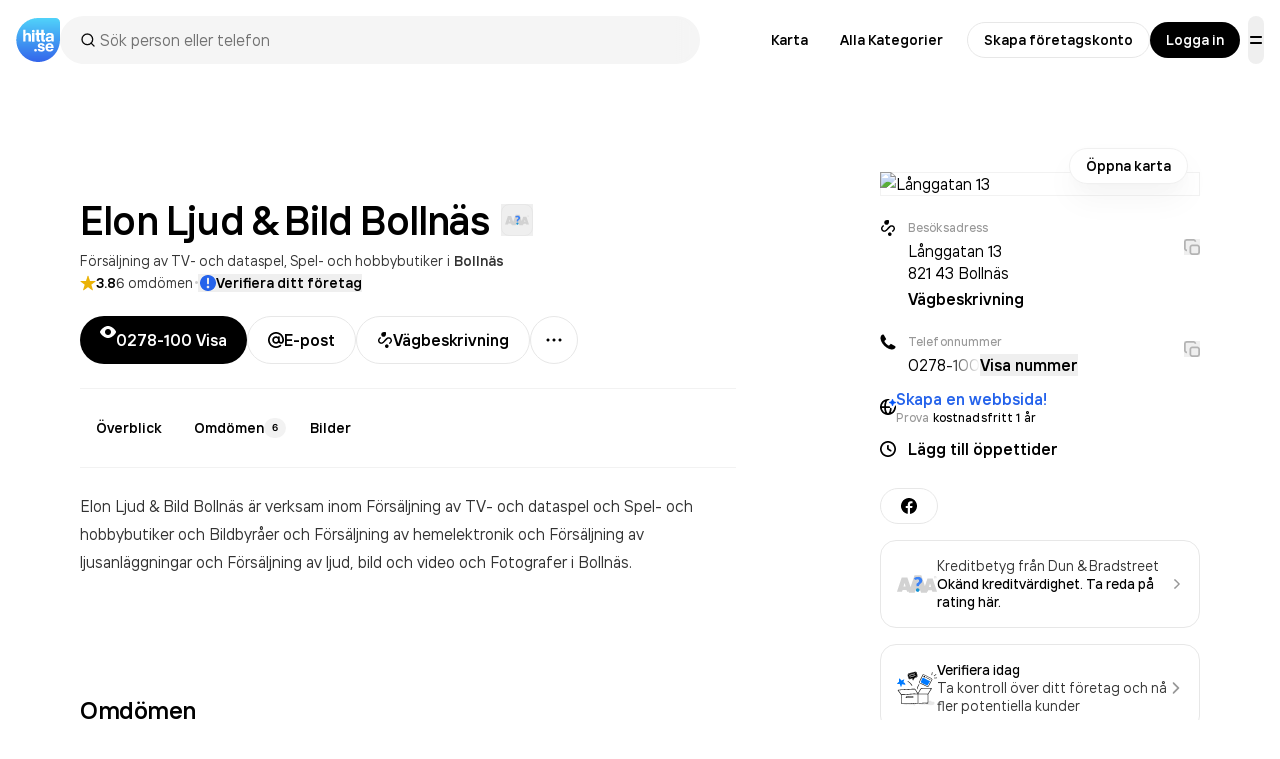

--- FILE ---
content_type: text/html; charset=utf-8
request_url: https://www.google.com/recaptcha/api2/anchor?ar=1&k=6Lfm3bYUAAAAAPoVuCyjoxlL0Vx36y0tEFNOxLJV&co=aHR0cHM6Ly93d3cuaGl0dGEuc2U6NDQz&hl=en&v=N67nZn4AqZkNcbeMu4prBgzg&size=invisible&anchor-ms=20000&execute-ms=30000&cb=2b2cdqydfspw
body_size: 48528
content:
<!DOCTYPE HTML><html dir="ltr" lang="en"><head><meta http-equiv="Content-Type" content="text/html; charset=UTF-8">
<meta http-equiv="X-UA-Compatible" content="IE=edge">
<title>reCAPTCHA</title>
<style type="text/css">
/* cyrillic-ext */
@font-face {
  font-family: 'Roboto';
  font-style: normal;
  font-weight: 400;
  font-stretch: 100%;
  src: url(//fonts.gstatic.com/s/roboto/v48/KFO7CnqEu92Fr1ME7kSn66aGLdTylUAMa3GUBHMdazTgWw.woff2) format('woff2');
  unicode-range: U+0460-052F, U+1C80-1C8A, U+20B4, U+2DE0-2DFF, U+A640-A69F, U+FE2E-FE2F;
}
/* cyrillic */
@font-face {
  font-family: 'Roboto';
  font-style: normal;
  font-weight: 400;
  font-stretch: 100%;
  src: url(//fonts.gstatic.com/s/roboto/v48/KFO7CnqEu92Fr1ME7kSn66aGLdTylUAMa3iUBHMdazTgWw.woff2) format('woff2');
  unicode-range: U+0301, U+0400-045F, U+0490-0491, U+04B0-04B1, U+2116;
}
/* greek-ext */
@font-face {
  font-family: 'Roboto';
  font-style: normal;
  font-weight: 400;
  font-stretch: 100%;
  src: url(//fonts.gstatic.com/s/roboto/v48/KFO7CnqEu92Fr1ME7kSn66aGLdTylUAMa3CUBHMdazTgWw.woff2) format('woff2');
  unicode-range: U+1F00-1FFF;
}
/* greek */
@font-face {
  font-family: 'Roboto';
  font-style: normal;
  font-weight: 400;
  font-stretch: 100%;
  src: url(//fonts.gstatic.com/s/roboto/v48/KFO7CnqEu92Fr1ME7kSn66aGLdTylUAMa3-UBHMdazTgWw.woff2) format('woff2');
  unicode-range: U+0370-0377, U+037A-037F, U+0384-038A, U+038C, U+038E-03A1, U+03A3-03FF;
}
/* math */
@font-face {
  font-family: 'Roboto';
  font-style: normal;
  font-weight: 400;
  font-stretch: 100%;
  src: url(//fonts.gstatic.com/s/roboto/v48/KFO7CnqEu92Fr1ME7kSn66aGLdTylUAMawCUBHMdazTgWw.woff2) format('woff2');
  unicode-range: U+0302-0303, U+0305, U+0307-0308, U+0310, U+0312, U+0315, U+031A, U+0326-0327, U+032C, U+032F-0330, U+0332-0333, U+0338, U+033A, U+0346, U+034D, U+0391-03A1, U+03A3-03A9, U+03B1-03C9, U+03D1, U+03D5-03D6, U+03F0-03F1, U+03F4-03F5, U+2016-2017, U+2034-2038, U+203C, U+2040, U+2043, U+2047, U+2050, U+2057, U+205F, U+2070-2071, U+2074-208E, U+2090-209C, U+20D0-20DC, U+20E1, U+20E5-20EF, U+2100-2112, U+2114-2115, U+2117-2121, U+2123-214F, U+2190, U+2192, U+2194-21AE, U+21B0-21E5, U+21F1-21F2, U+21F4-2211, U+2213-2214, U+2216-22FF, U+2308-230B, U+2310, U+2319, U+231C-2321, U+2336-237A, U+237C, U+2395, U+239B-23B7, U+23D0, U+23DC-23E1, U+2474-2475, U+25AF, U+25B3, U+25B7, U+25BD, U+25C1, U+25CA, U+25CC, U+25FB, U+266D-266F, U+27C0-27FF, U+2900-2AFF, U+2B0E-2B11, U+2B30-2B4C, U+2BFE, U+3030, U+FF5B, U+FF5D, U+1D400-1D7FF, U+1EE00-1EEFF;
}
/* symbols */
@font-face {
  font-family: 'Roboto';
  font-style: normal;
  font-weight: 400;
  font-stretch: 100%;
  src: url(//fonts.gstatic.com/s/roboto/v48/KFO7CnqEu92Fr1ME7kSn66aGLdTylUAMaxKUBHMdazTgWw.woff2) format('woff2');
  unicode-range: U+0001-000C, U+000E-001F, U+007F-009F, U+20DD-20E0, U+20E2-20E4, U+2150-218F, U+2190, U+2192, U+2194-2199, U+21AF, U+21E6-21F0, U+21F3, U+2218-2219, U+2299, U+22C4-22C6, U+2300-243F, U+2440-244A, U+2460-24FF, U+25A0-27BF, U+2800-28FF, U+2921-2922, U+2981, U+29BF, U+29EB, U+2B00-2BFF, U+4DC0-4DFF, U+FFF9-FFFB, U+10140-1018E, U+10190-1019C, U+101A0, U+101D0-101FD, U+102E0-102FB, U+10E60-10E7E, U+1D2C0-1D2D3, U+1D2E0-1D37F, U+1F000-1F0FF, U+1F100-1F1AD, U+1F1E6-1F1FF, U+1F30D-1F30F, U+1F315, U+1F31C, U+1F31E, U+1F320-1F32C, U+1F336, U+1F378, U+1F37D, U+1F382, U+1F393-1F39F, U+1F3A7-1F3A8, U+1F3AC-1F3AF, U+1F3C2, U+1F3C4-1F3C6, U+1F3CA-1F3CE, U+1F3D4-1F3E0, U+1F3ED, U+1F3F1-1F3F3, U+1F3F5-1F3F7, U+1F408, U+1F415, U+1F41F, U+1F426, U+1F43F, U+1F441-1F442, U+1F444, U+1F446-1F449, U+1F44C-1F44E, U+1F453, U+1F46A, U+1F47D, U+1F4A3, U+1F4B0, U+1F4B3, U+1F4B9, U+1F4BB, U+1F4BF, U+1F4C8-1F4CB, U+1F4D6, U+1F4DA, U+1F4DF, U+1F4E3-1F4E6, U+1F4EA-1F4ED, U+1F4F7, U+1F4F9-1F4FB, U+1F4FD-1F4FE, U+1F503, U+1F507-1F50B, U+1F50D, U+1F512-1F513, U+1F53E-1F54A, U+1F54F-1F5FA, U+1F610, U+1F650-1F67F, U+1F687, U+1F68D, U+1F691, U+1F694, U+1F698, U+1F6AD, U+1F6B2, U+1F6B9-1F6BA, U+1F6BC, U+1F6C6-1F6CF, U+1F6D3-1F6D7, U+1F6E0-1F6EA, U+1F6F0-1F6F3, U+1F6F7-1F6FC, U+1F700-1F7FF, U+1F800-1F80B, U+1F810-1F847, U+1F850-1F859, U+1F860-1F887, U+1F890-1F8AD, U+1F8B0-1F8BB, U+1F8C0-1F8C1, U+1F900-1F90B, U+1F93B, U+1F946, U+1F984, U+1F996, U+1F9E9, U+1FA00-1FA6F, U+1FA70-1FA7C, U+1FA80-1FA89, U+1FA8F-1FAC6, U+1FACE-1FADC, U+1FADF-1FAE9, U+1FAF0-1FAF8, U+1FB00-1FBFF;
}
/* vietnamese */
@font-face {
  font-family: 'Roboto';
  font-style: normal;
  font-weight: 400;
  font-stretch: 100%;
  src: url(//fonts.gstatic.com/s/roboto/v48/KFO7CnqEu92Fr1ME7kSn66aGLdTylUAMa3OUBHMdazTgWw.woff2) format('woff2');
  unicode-range: U+0102-0103, U+0110-0111, U+0128-0129, U+0168-0169, U+01A0-01A1, U+01AF-01B0, U+0300-0301, U+0303-0304, U+0308-0309, U+0323, U+0329, U+1EA0-1EF9, U+20AB;
}
/* latin-ext */
@font-face {
  font-family: 'Roboto';
  font-style: normal;
  font-weight: 400;
  font-stretch: 100%;
  src: url(//fonts.gstatic.com/s/roboto/v48/KFO7CnqEu92Fr1ME7kSn66aGLdTylUAMa3KUBHMdazTgWw.woff2) format('woff2');
  unicode-range: U+0100-02BA, U+02BD-02C5, U+02C7-02CC, U+02CE-02D7, U+02DD-02FF, U+0304, U+0308, U+0329, U+1D00-1DBF, U+1E00-1E9F, U+1EF2-1EFF, U+2020, U+20A0-20AB, U+20AD-20C0, U+2113, U+2C60-2C7F, U+A720-A7FF;
}
/* latin */
@font-face {
  font-family: 'Roboto';
  font-style: normal;
  font-weight: 400;
  font-stretch: 100%;
  src: url(//fonts.gstatic.com/s/roboto/v48/KFO7CnqEu92Fr1ME7kSn66aGLdTylUAMa3yUBHMdazQ.woff2) format('woff2');
  unicode-range: U+0000-00FF, U+0131, U+0152-0153, U+02BB-02BC, U+02C6, U+02DA, U+02DC, U+0304, U+0308, U+0329, U+2000-206F, U+20AC, U+2122, U+2191, U+2193, U+2212, U+2215, U+FEFF, U+FFFD;
}
/* cyrillic-ext */
@font-face {
  font-family: 'Roboto';
  font-style: normal;
  font-weight: 500;
  font-stretch: 100%;
  src: url(//fonts.gstatic.com/s/roboto/v48/KFO7CnqEu92Fr1ME7kSn66aGLdTylUAMa3GUBHMdazTgWw.woff2) format('woff2');
  unicode-range: U+0460-052F, U+1C80-1C8A, U+20B4, U+2DE0-2DFF, U+A640-A69F, U+FE2E-FE2F;
}
/* cyrillic */
@font-face {
  font-family: 'Roboto';
  font-style: normal;
  font-weight: 500;
  font-stretch: 100%;
  src: url(//fonts.gstatic.com/s/roboto/v48/KFO7CnqEu92Fr1ME7kSn66aGLdTylUAMa3iUBHMdazTgWw.woff2) format('woff2');
  unicode-range: U+0301, U+0400-045F, U+0490-0491, U+04B0-04B1, U+2116;
}
/* greek-ext */
@font-face {
  font-family: 'Roboto';
  font-style: normal;
  font-weight: 500;
  font-stretch: 100%;
  src: url(//fonts.gstatic.com/s/roboto/v48/KFO7CnqEu92Fr1ME7kSn66aGLdTylUAMa3CUBHMdazTgWw.woff2) format('woff2');
  unicode-range: U+1F00-1FFF;
}
/* greek */
@font-face {
  font-family: 'Roboto';
  font-style: normal;
  font-weight: 500;
  font-stretch: 100%;
  src: url(//fonts.gstatic.com/s/roboto/v48/KFO7CnqEu92Fr1ME7kSn66aGLdTylUAMa3-UBHMdazTgWw.woff2) format('woff2');
  unicode-range: U+0370-0377, U+037A-037F, U+0384-038A, U+038C, U+038E-03A1, U+03A3-03FF;
}
/* math */
@font-face {
  font-family: 'Roboto';
  font-style: normal;
  font-weight: 500;
  font-stretch: 100%;
  src: url(//fonts.gstatic.com/s/roboto/v48/KFO7CnqEu92Fr1ME7kSn66aGLdTylUAMawCUBHMdazTgWw.woff2) format('woff2');
  unicode-range: U+0302-0303, U+0305, U+0307-0308, U+0310, U+0312, U+0315, U+031A, U+0326-0327, U+032C, U+032F-0330, U+0332-0333, U+0338, U+033A, U+0346, U+034D, U+0391-03A1, U+03A3-03A9, U+03B1-03C9, U+03D1, U+03D5-03D6, U+03F0-03F1, U+03F4-03F5, U+2016-2017, U+2034-2038, U+203C, U+2040, U+2043, U+2047, U+2050, U+2057, U+205F, U+2070-2071, U+2074-208E, U+2090-209C, U+20D0-20DC, U+20E1, U+20E5-20EF, U+2100-2112, U+2114-2115, U+2117-2121, U+2123-214F, U+2190, U+2192, U+2194-21AE, U+21B0-21E5, U+21F1-21F2, U+21F4-2211, U+2213-2214, U+2216-22FF, U+2308-230B, U+2310, U+2319, U+231C-2321, U+2336-237A, U+237C, U+2395, U+239B-23B7, U+23D0, U+23DC-23E1, U+2474-2475, U+25AF, U+25B3, U+25B7, U+25BD, U+25C1, U+25CA, U+25CC, U+25FB, U+266D-266F, U+27C0-27FF, U+2900-2AFF, U+2B0E-2B11, U+2B30-2B4C, U+2BFE, U+3030, U+FF5B, U+FF5D, U+1D400-1D7FF, U+1EE00-1EEFF;
}
/* symbols */
@font-face {
  font-family: 'Roboto';
  font-style: normal;
  font-weight: 500;
  font-stretch: 100%;
  src: url(//fonts.gstatic.com/s/roboto/v48/KFO7CnqEu92Fr1ME7kSn66aGLdTylUAMaxKUBHMdazTgWw.woff2) format('woff2');
  unicode-range: U+0001-000C, U+000E-001F, U+007F-009F, U+20DD-20E0, U+20E2-20E4, U+2150-218F, U+2190, U+2192, U+2194-2199, U+21AF, U+21E6-21F0, U+21F3, U+2218-2219, U+2299, U+22C4-22C6, U+2300-243F, U+2440-244A, U+2460-24FF, U+25A0-27BF, U+2800-28FF, U+2921-2922, U+2981, U+29BF, U+29EB, U+2B00-2BFF, U+4DC0-4DFF, U+FFF9-FFFB, U+10140-1018E, U+10190-1019C, U+101A0, U+101D0-101FD, U+102E0-102FB, U+10E60-10E7E, U+1D2C0-1D2D3, U+1D2E0-1D37F, U+1F000-1F0FF, U+1F100-1F1AD, U+1F1E6-1F1FF, U+1F30D-1F30F, U+1F315, U+1F31C, U+1F31E, U+1F320-1F32C, U+1F336, U+1F378, U+1F37D, U+1F382, U+1F393-1F39F, U+1F3A7-1F3A8, U+1F3AC-1F3AF, U+1F3C2, U+1F3C4-1F3C6, U+1F3CA-1F3CE, U+1F3D4-1F3E0, U+1F3ED, U+1F3F1-1F3F3, U+1F3F5-1F3F7, U+1F408, U+1F415, U+1F41F, U+1F426, U+1F43F, U+1F441-1F442, U+1F444, U+1F446-1F449, U+1F44C-1F44E, U+1F453, U+1F46A, U+1F47D, U+1F4A3, U+1F4B0, U+1F4B3, U+1F4B9, U+1F4BB, U+1F4BF, U+1F4C8-1F4CB, U+1F4D6, U+1F4DA, U+1F4DF, U+1F4E3-1F4E6, U+1F4EA-1F4ED, U+1F4F7, U+1F4F9-1F4FB, U+1F4FD-1F4FE, U+1F503, U+1F507-1F50B, U+1F50D, U+1F512-1F513, U+1F53E-1F54A, U+1F54F-1F5FA, U+1F610, U+1F650-1F67F, U+1F687, U+1F68D, U+1F691, U+1F694, U+1F698, U+1F6AD, U+1F6B2, U+1F6B9-1F6BA, U+1F6BC, U+1F6C6-1F6CF, U+1F6D3-1F6D7, U+1F6E0-1F6EA, U+1F6F0-1F6F3, U+1F6F7-1F6FC, U+1F700-1F7FF, U+1F800-1F80B, U+1F810-1F847, U+1F850-1F859, U+1F860-1F887, U+1F890-1F8AD, U+1F8B0-1F8BB, U+1F8C0-1F8C1, U+1F900-1F90B, U+1F93B, U+1F946, U+1F984, U+1F996, U+1F9E9, U+1FA00-1FA6F, U+1FA70-1FA7C, U+1FA80-1FA89, U+1FA8F-1FAC6, U+1FACE-1FADC, U+1FADF-1FAE9, U+1FAF0-1FAF8, U+1FB00-1FBFF;
}
/* vietnamese */
@font-face {
  font-family: 'Roboto';
  font-style: normal;
  font-weight: 500;
  font-stretch: 100%;
  src: url(//fonts.gstatic.com/s/roboto/v48/KFO7CnqEu92Fr1ME7kSn66aGLdTylUAMa3OUBHMdazTgWw.woff2) format('woff2');
  unicode-range: U+0102-0103, U+0110-0111, U+0128-0129, U+0168-0169, U+01A0-01A1, U+01AF-01B0, U+0300-0301, U+0303-0304, U+0308-0309, U+0323, U+0329, U+1EA0-1EF9, U+20AB;
}
/* latin-ext */
@font-face {
  font-family: 'Roboto';
  font-style: normal;
  font-weight: 500;
  font-stretch: 100%;
  src: url(//fonts.gstatic.com/s/roboto/v48/KFO7CnqEu92Fr1ME7kSn66aGLdTylUAMa3KUBHMdazTgWw.woff2) format('woff2');
  unicode-range: U+0100-02BA, U+02BD-02C5, U+02C7-02CC, U+02CE-02D7, U+02DD-02FF, U+0304, U+0308, U+0329, U+1D00-1DBF, U+1E00-1E9F, U+1EF2-1EFF, U+2020, U+20A0-20AB, U+20AD-20C0, U+2113, U+2C60-2C7F, U+A720-A7FF;
}
/* latin */
@font-face {
  font-family: 'Roboto';
  font-style: normal;
  font-weight: 500;
  font-stretch: 100%;
  src: url(//fonts.gstatic.com/s/roboto/v48/KFO7CnqEu92Fr1ME7kSn66aGLdTylUAMa3yUBHMdazQ.woff2) format('woff2');
  unicode-range: U+0000-00FF, U+0131, U+0152-0153, U+02BB-02BC, U+02C6, U+02DA, U+02DC, U+0304, U+0308, U+0329, U+2000-206F, U+20AC, U+2122, U+2191, U+2193, U+2212, U+2215, U+FEFF, U+FFFD;
}
/* cyrillic-ext */
@font-face {
  font-family: 'Roboto';
  font-style: normal;
  font-weight: 900;
  font-stretch: 100%;
  src: url(//fonts.gstatic.com/s/roboto/v48/KFO7CnqEu92Fr1ME7kSn66aGLdTylUAMa3GUBHMdazTgWw.woff2) format('woff2');
  unicode-range: U+0460-052F, U+1C80-1C8A, U+20B4, U+2DE0-2DFF, U+A640-A69F, U+FE2E-FE2F;
}
/* cyrillic */
@font-face {
  font-family: 'Roboto';
  font-style: normal;
  font-weight: 900;
  font-stretch: 100%;
  src: url(//fonts.gstatic.com/s/roboto/v48/KFO7CnqEu92Fr1ME7kSn66aGLdTylUAMa3iUBHMdazTgWw.woff2) format('woff2');
  unicode-range: U+0301, U+0400-045F, U+0490-0491, U+04B0-04B1, U+2116;
}
/* greek-ext */
@font-face {
  font-family: 'Roboto';
  font-style: normal;
  font-weight: 900;
  font-stretch: 100%;
  src: url(//fonts.gstatic.com/s/roboto/v48/KFO7CnqEu92Fr1ME7kSn66aGLdTylUAMa3CUBHMdazTgWw.woff2) format('woff2');
  unicode-range: U+1F00-1FFF;
}
/* greek */
@font-face {
  font-family: 'Roboto';
  font-style: normal;
  font-weight: 900;
  font-stretch: 100%;
  src: url(//fonts.gstatic.com/s/roboto/v48/KFO7CnqEu92Fr1ME7kSn66aGLdTylUAMa3-UBHMdazTgWw.woff2) format('woff2');
  unicode-range: U+0370-0377, U+037A-037F, U+0384-038A, U+038C, U+038E-03A1, U+03A3-03FF;
}
/* math */
@font-face {
  font-family: 'Roboto';
  font-style: normal;
  font-weight: 900;
  font-stretch: 100%;
  src: url(//fonts.gstatic.com/s/roboto/v48/KFO7CnqEu92Fr1ME7kSn66aGLdTylUAMawCUBHMdazTgWw.woff2) format('woff2');
  unicode-range: U+0302-0303, U+0305, U+0307-0308, U+0310, U+0312, U+0315, U+031A, U+0326-0327, U+032C, U+032F-0330, U+0332-0333, U+0338, U+033A, U+0346, U+034D, U+0391-03A1, U+03A3-03A9, U+03B1-03C9, U+03D1, U+03D5-03D6, U+03F0-03F1, U+03F4-03F5, U+2016-2017, U+2034-2038, U+203C, U+2040, U+2043, U+2047, U+2050, U+2057, U+205F, U+2070-2071, U+2074-208E, U+2090-209C, U+20D0-20DC, U+20E1, U+20E5-20EF, U+2100-2112, U+2114-2115, U+2117-2121, U+2123-214F, U+2190, U+2192, U+2194-21AE, U+21B0-21E5, U+21F1-21F2, U+21F4-2211, U+2213-2214, U+2216-22FF, U+2308-230B, U+2310, U+2319, U+231C-2321, U+2336-237A, U+237C, U+2395, U+239B-23B7, U+23D0, U+23DC-23E1, U+2474-2475, U+25AF, U+25B3, U+25B7, U+25BD, U+25C1, U+25CA, U+25CC, U+25FB, U+266D-266F, U+27C0-27FF, U+2900-2AFF, U+2B0E-2B11, U+2B30-2B4C, U+2BFE, U+3030, U+FF5B, U+FF5D, U+1D400-1D7FF, U+1EE00-1EEFF;
}
/* symbols */
@font-face {
  font-family: 'Roboto';
  font-style: normal;
  font-weight: 900;
  font-stretch: 100%;
  src: url(//fonts.gstatic.com/s/roboto/v48/KFO7CnqEu92Fr1ME7kSn66aGLdTylUAMaxKUBHMdazTgWw.woff2) format('woff2');
  unicode-range: U+0001-000C, U+000E-001F, U+007F-009F, U+20DD-20E0, U+20E2-20E4, U+2150-218F, U+2190, U+2192, U+2194-2199, U+21AF, U+21E6-21F0, U+21F3, U+2218-2219, U+2299, U+22C4-22C6, U+2300-243F, U+2440-244A, U+2460-24FF, U+25A0-27BF, U+2800-28FF, U+2921-2922, U+2981, U+29BF, U+29EB, U+2B00-2BFF, U+4DC0-4DFF, U+FFF9-FFFB, U+10140-1018E, U+10190-1019C, U+101A0, U+101D0-101FD, U+102E0-102FB, U+10E60-10E7E, U+1D2C0-1D2D3, U+1D2E0-1D37F, U+1F000-1F0FF, U+1F100-1F1AD, U+1F1E6-1F1FF, U+1F30D-1F30F, U+1F315, U+1F31C, U+1F31E, U+1F320-1F32C, U+1F336, U+1F378, U+1F37D, U+1F382, U+1F393-1F39F, U+1F3A7-1F3A8, U+1F3AC-1F3AF, U+1F3C2, U+1F3C4-1F3C6, U+1F3CA-1F3CE, U+1F3D4-1F3E0, U+1F3ED, U+1F3F1-1F3F3, U+1F3F5-1F3F7, U+1F408, U+1F415, U+1F41F, U+1F426, U+1F43F, U+1F441-1F442, U+1F444, U+1F446-1F449, U+1F44C-1F44E, U+1F453, U+1F46A, U+1F47D, U+1F4A3, U+1F4B0, U+1F4B3, U+1F4B9, U+1F4BB, U+1F4BF, U+1F4C8-1F4CB, U+1F4D6, U+1F4DA, U+1F4DF, U+1F4E3-1F4E6, U+1F4EA-1F4ED, U+1F4F7, U+1F4F9-1F4FB, U+1F4FD-1F4FE, U+1F503, U+1F507-1F50B, U+1F50D, U+1F512-1F513, U+1F53E-1F54A, U+1F54F-1F5FA, U+1F610, U+1F650-1F67F, U+1F687, U+1F68D, U+1F691, U+1F694, U+1F698, U+1F6AD, U+1F6B2, U+1F6B9-1F6BA, U+1F6BC, U+1F6C6-1F6CF, U+1F6D3-1F6D7, U+1F6E0-1F6EA, U+1F6F0-1F6F3, U+1F6F7-1F6FC, U+1F700-1F7FF, U+1F800-1F80B, U+1F810-1F847, U+1F850-1F859, U+1F860-1F887, U+1F890-1F8AD, U+1F8B0-1F8BB, U+1F8C0-1F8C1, U+1F900-1F90B, U+1F93B, U+1F946, U+1F984, U+1F996, U+1F9E9, U+1FA00-1FA6F, U+1FA70-1FA7C, U+1FA80-1FA89, U+1FA8F-1FAC6, U+1FACE-1FADC, U+1FADF-1FAE9, U+1FAF0-1FAF8, U+1FB00-1FBFF;
}
/* vietnamese */
@font-face {
  font-family: 'Roboto';
  font-style: normal;
  font-weight: 900;
  font-stretch: 100%;
  src: url(//fonts.gstatic.com/s/roboto/v48/KFO7CnqEu92Fr1ME7kSn66aGLdTylUAMa3OUBHMdazTgWw.woff2) format('woff2');
  unicode-range: U+0102-0103, U+0110-0111, U+0128-0129, U+0168-0169, U+01A0-01A1, U+01AF-01B0, U+0300-0301, U+0303-0304, U+0308-0309, U+0323, U+0329, U+1EA0-1EF9, U+20AB;
}
/* latin-ext */
@font-face {
  font-family: 'Roboto';
  font-style: normal;
  font-weight: 900;
  font-stretch: 100%;
  src: url(//fonts.gstatic.com/s/roboto/v48/KFO7CnqEu92Fr1ME7kSn66aGLdTylUAMa3KUBHMdazTgWw.woff2) format('woff2');
  unicode-range: U+0100-02BA, U+02BD-02C5, U+02C7-02CC, U+02CE-02D7, U+02DD-02FF, U+0304, U+0308, U+0329, U+1D00-1DBF, U+1E00-1E9F, U+1EF2-1EFF, U+2020, U+20A0-20AB, U+20AD-20C0, U+2113, U+2C60-2C7F, U+A720-A7FF;
}
/* latin */
@font-face {
  font-family: 'Roboto';
  font-style: normal;
  font-weight: 900;
  font-stretch: 100%;
  src: url(//fonts.gstatic.com/s/roboto/v48/KFO7CnqEu92Fr1ME7kSn66aGLdTylUAMa3yUBHMdazQ.woff2) format('woff2');
  unicode-range: U+0000-00FF, U+0131, U+0152-0153, U+02BB-02BC, U+02C6, U+02DA, U+02DC, U+0304, U+0308, U+0329, U+2000-206F, U+20AC, U+2122, U+2191, U+2193, U+2212, U+2215, U+FEFF, U+FFFD;
}

</style>
<link rel="stylesheet" type="text/css" href="https://www.gstatic.com/recaptcha/releases/N67nZn4AqZkNcbeMu4prBgzg/styles__ltr.css">
<script nonce="LzYAuKTMiaKA8e4VEJMV9A" type="text/javascript">window['__recaptcha_api'] = 'https://www.google.com/recaptcha/api2/';</script>
<script type="text/javascript" src="https://www.gstatic.com/recaptcha/releases/N67nZn4AqZkNcbeMu4prBgzg/recaptcha__en.js" nonce="LzYAuKTMiaKA8e4VEJMV9A">
      
    </script></head>
<body><div id="rc-anchor-alert" class="rc-anchor-alert"></div>
<input type="hidden" id="recaptcha-token" value="[base64]">
<script type="text/javascript" nonce="LzYAuKTMiaKA8e4VEJMV9A">
      recaptcha.anchor.Main.init("[\x22ainput\x22,[\x22bgdata\x22,\x22\x22,\[base64]/[base64]/[base64]/[base64]/[base64]/UltsKytdPUU6KEU8MjA0OD9SW2wrK109RT4+NnwxOTI6KChFJjY0NTEyKT09NTUyOTYmJk0rMTxjLmxlbmd0aCYmKGMuY2hhckNvZGVBdChNKzEpJjY0NTEyKT09NTYzMjA/[base64]/[base64]/[base64]/[base64]/[base64]/[base64]/[base64]\x22,\[base64]\\u003d\x22,\x22w6nChsKAI07DpRJrXiXCpADDusKpwrXCuj/[base64]/[base64]/[base64]/DkmXChsK2WBjDtUXDuQsxUS/[base64]/w5fCvMOUKsOXUnUawqjDkMKNw4PDlsOIwq80w6zDscO9OcK0w5zCqMO+ZjIOw5rChGDCoiPCrXzCgQ3CunnCuWwLYWMEwoB2wozDsUJdwrfCucO4wqbDq8Okwrc/woo6FMOtwpxDJ3k/[base64]/CncOEUcKLJy/Chjd9wprCtcOvwoHDuMKCI2/CpFc/wrvCqMKZwr91LjTCqAQSw4BTwpfDiw5LEMODWjjDlcKMwohWZAR7asKUwpYUw5LCi8OOwr44wp3DpDU1w6RfF8OfW8OUwrsSw7TDu8Kgwq7CinRgLxDConJpL8OWw5fDrjg7OcOdSsOuwoHCrjh6F0HClcKeWgjDnDY/LsKfw4PDjcKCMG3Dv0jDgsK5c8OcXkXDtMKabMO0w4fDnQttwp3CosOFfcKJYMOPwqjCuStLGiTDkx7CohB7w7ofw67CusK3W8KuZcKbwrJVJGl+wpnCpMKiw5rCucOrwrciAxpeXcOEKsOtwo51cBQgwo56w7PDrMOlw7Iww5rDilhuwp7CgXgbw6/[base64]/CqsKKw4UrYxFlwoXDvz3CsMKwaEtELGnCghjDpiwFTXBYw7PDnWt2Q8KgbcKZHzbCocO4w5/[base64]/DgXLDnQvDsCPDmcKcMmvDjhbCqSPDmzFYwqlXwqFmwprDlhUkworClFNqw5/Dtz7CjE/CtzrDtMKww5Mdw57DgMKxCwzCqnzDtwlkJ1zDnsOzwp3CksOHSMKtw5k3wrzDhxYUw7PCkVFmSMKjw6zCrcKiEMK6wp0rwoPDkcOna8KYwrDCqiLCl8OKYGdACTtOw6DCrl/CosKPwrsyw63CjsK5w7nCm8KWw443Cn8/wrokwpdfJjgmb8KsEVbCvVN1bMOFw6I1w6pWwqPCk1zCtsO4EBvDhsOJwpxtw6EMJsOSwqnDu1ojEMOWwoYUcXXChCN2w53DlxHDgMKYXMKtV8KPM8OKw4AEwq/Cg8OtHsOowofCmcOzdFZqwroiw7LDr8OnZ8OPwqZpwoXDk8KuwoECVATDj8OUeMO0McOjU2BBw5V0b38Zwr7DmsKDwoR0XsOiLMOvKMOvwpTDj23CsR5uw5/DksOUw73DrWHCqjAYw5UEbUrCggl8Z8O5w7ZZwrjDkcKYfFUvWcKaVsOnwojDo8Ojw6zChcKtN37DgcOqX8KFw4DCoBXCvMKrAxdSwplJw6/DhcKAwr8HNcKeUVLDosK1w4LChXHDosOqKsOJwohROUYdDwdWJjxYwr7Dt8KyUWdqw5TDowsqwqZDY8Kpwp7CoMKDw7LCs0EscyQLKgBRDnJvw4XDm2QoDMKJw6UEw7/[base64]/w4ccbxkQJcKRYMKrLkrCl3BVw7YQSVNWw5jCusKvS1jDuUjCusK7AFXCpsO4YxF2BcKWw4fChBdjw5vDnMKrw6TCtV0JeMOuRz0ndSQpw6FydURVB8K1w7tILEVdUlLDkMK4w7DCmMKGwrt6ZEl+wo/CkS/CoSvDg8OzwohhD8K/MWdZw51yFcKhwq15EMOAw5MAwr3CvmHCssOnTsOaa8KWR8OQdMKcQ8Ocwp8zHlDDoHXDrVpSwptuwr8AIktlCcKFIMO/[base64]/E05/woBCAHhPPcORH1UAMFLClsK/BcKWwoLDtMOyw6bDnh8IMMKOw5jDsU5decO6w65dC17CiANmSnQ3w6vDvMO1wpXCm2zDnDdlDMKgRE44wpHDqXxLwqjDolrCgH1pwrbCgHUMDxbDkExKwoPDpkrCkMK4woYMSsOLw5cZIznDo2HDgWd0cMKBw7suAMKqPBZLEA4hUQ/CkGMZIsKtPsKqw7JJD0Eywp8EwpXCk0FSKMOeUcKrIQLDoSUTdMOlw5fDh8OQDMOmwolMwr/Dp34xIw9pC8OUBgHCoMK/[base64]/DvMOHB8KbwqcBwp4iw4nCosKrRydJCGjDrlJcwq7DggMPw7/[base64]/wq/ChADDqMOpwptJXcKnwrdmDcKpfsKdL8OhBnTDoHDDgsOpC3HDpsKbH1QTBcK/NDRNU8ORMTzCvcKvw4UMwo7Ck8OuwpoawooOwrfDg2rDi2zCiMKFJcKvBU/DlsKdB1nCmMKdLcKHw4YQw70gUU4Dw7gAFQHDhcKSwoXDrXtlw7ZBSsKwPcOMD8Kywro5LVhfw5PDjMKGA8KRw7PCgcO8ZVF+ecKJw5/[base64]/YAciEkdHdsKzTnzCvw/CoSV3EHrCsXUYwopVwrYXw6/Ct8Kuwo/CocKdYcKUA07DtlTDuQIkPcK/[base64]/CqU3CncKww7LCmgDCsCpdw5/DlMK0EcKSwqfCocO9w67ClUDCkAcVPsKEJGzCj3/[base64]/[base64]/DggPDg3Jxw4/DsCEuw4Q2w6TDvnvDqndHf0nCq0Agw5fDj2DDg8KFRXjDrzddwpAkH3/CssKIw45Sw4DDuCAUIVw/wosVdcOPA1/CmMOzw6AVJsKFXsKfw7Iawrh8wr1Bw47CpMK8Vh/Chx/CpsO8XsKDw71Vw4LDicOdw5PDviTCgEDDpm0tc8KSwpAiwqY3w7BAWMOhSsO+w5XDocOwRzfCtQLDkMO7w47Co3rCiMKQwrwGwph5w75iwrZSKsKCAGnDl8KuVWUTd8KjwrNEPFZhw7F1wrTDtG9ERcO2wqwiw6lEN8OSQMKswpnDh8O+SCDCuwTCtU/DgcO6A8KOwoJZMi/[base64]/DhcKowoHDhcOaNcKeKmcZwod/woFsw6TCrsOcw75IFsO7dV47N8Ofw6Mxw605awRpw4EIV8ONw4Uawr/CusKJw5o0woDDn8K5ZcOMIMKlRcK8w5jDocO9wpYGRBouXkokMsKbw6HDu8KzwrrCkMO2w5ZGwooWMlwmfS3CsSR3w501OMOIwpzCrwfDqsK2cUbCh8KGwpvCt8KwfcOxw5PDkMOhw6/CnnXCjn4QwqbCisOawpkdw6Nmw57DscOhw5gYUsKOCsOaf8KOw4rDoSUkR3kAw63DvwggwoTCgcOlw4ZmKsO1woQOw4nCjsKOw4URw78vaxoGM8OUw4wawrQ4HxPDjcOaPwEHwqgPJVLDiMOPw7R1IsKKwp3DpDIZwpxiw6/[base64]/ChzAlasOMC8KFV8KHS8O2w6LDlMKYw7DClsK7M8OVSsOJw4PComIXwp7DphrDsMKeZk3CnHQFaMOdWsKWwqvDu3YHTMO0dsOTwp5HF8OlSkdwVWbDl1s5w4PDh8O9w7JqwoRCH3x+Ww/ChETCpcOnw48bBTddwq7CuBjDgQYdciFULsOUw4hhUAorOcOow5HDrsOhCsK4w7FyM0UnK8Kuw5kzNsOiw6/DoMORW8O0EHMjwqDDkH/[base64]/DqyZrwotAw5hAw6rDliHCnMK8w6fCvsO3w4fCsR8gQsKlUMKow7Jmf8KRwpfDvsOhGcOjQsK5wrTCo2h9w5EMw7/DgMKjO8OvDTrCgsOawotEw7TDmsOmw5nDh3YAw6jDk8O/w5AwwoXCk092wqx3HcORworCncKCaEPDkMK2wr04RMOqY8O6wpnDh2HDmyYzwq/DsUB4wrdbDMKbwoc0LsK0ZsOpKGVXw4ZEZ8OOXMKpEsKXW8KgesOJRg1RwoFmwoXCg8Oawo3CpsOBIcOEfsO/bMKmwrjCml4cFsK2YcOZD8O1wodHw4bDi1/CqwdewpFUUHLDn3pPWnLCj8Kyw6Uhwq40DMO5ScKUw4vCosK1ClnCv8OddsO1Ugs+DMOXRQlQOMOww6Auw7HDpBzChBXDsxkwK30TNsKqwozCtsOnUUXDisO3J8OeF8OgwqnCgxYoSjVfwovCm8Ocwo5Cw6HDvGXCmzPDqWk3woXCrFDDuR/CtEYdwpYXJHJWwp/DhSrCg8OAw53Cv3PDm8OJAMOcH8K0w4tdJWEdwrh8wrUgaT/Du2vCi2zDkTDCgx/[base64]/ZsOmw6Qqw6k2wpnCtizCt3JIJwFLw7nCt8O/[base64]/McKGJcOjWh/DpMOtNiLDj8KXw4QOfUvCgMO/w6vDoX/CtGvDmHJAw4nDuMKpLcO3WsKhfR3DqcOQYMOswprCnQvDugdHwrzDrMK3w4XCnXXCmQbDn8OFS8KfGxBjNsKLw67ChcKewoA/w5nDoMOgYcOqw5Ruwp42diXCj8KBw406FQtNwptAGQHCtjzCijbCgVN2w6ISdsKFw7LDujJmwrt2K1DDhSbClcKPLVBxw5QWV8KJwq1vXMKTw6wWHF3Ck2HDjj1/wpzDmMKow6Miw7J/C13Ds8O6w73DiSUOwqbCqCXDkcOSKFxmw71uccOsw6tRV8OXecKvBcK5wrPCgcO/wqsNP8KIw60uChjDigcNInPDggZPfMKCHcOiCCw1w5YEwojDrsOYXcOOw5LDiMOMS8OscsKsV8K6wq/Dj33Dgh87aDoOwrbCj8KaBcKvwo/ChcKEHn4VSnttBsOba3TDmMO0DE7ChGg3dsKtwprDhcOBw4thesKkDcKzw48yw6ElIQTCj8Oqw5zCoMKVfxYhw7gow7jCscKAbcKCHcOHasKPZ8K/cGNVwpobY1QBDwjCuEpQw4LDiQhbwpJUFT5/UMOrLsKxwpYuL8KJDC4dwrQab8O2w6AoaMOrw7R2w6AkGg7DrMO8w6BZG8Klw7l1esKOXBrCnkrDuVXCsSzCuwfClAhedMOMU8Onw7wGJQ4DH8K9wq/CpDc0bcKsw6RzIMKwN8OdwrIbwr08w7VYw4nDtEHCmcOWTsK3OMOwNRrDr8KUwpJTJ1bDtWxKwpFRwojDmloCw4obek0ET1LCjggzOMKQDMKcw7RtQcOPw67ChMOawq4sPS7CjMKWw4/DtcKdXcK9Iyx6M3EOwo0Ew58Nwrl9wqjDhUbDv8OMwqwUw6VhB8OpaBvCsGYPwq/CgsOCw47CvwDDhgYWNMOrI8KJCsOTNMK6HUDDnTkTHmg2Y2nCjUlyw5zDjcOaQ8KJwqkXZMOCO8O7BsKcVWVVQTxaMC/DqE8owr5vw77DoVtoUsKmw5bDp8OtNsK3w5JXBk4TPMO6wpDCmUrDmzDCkMONQkxWwqw+wph0fMKEdTXCrcObw7DCkS3Ctkpnw6rDi0fDhRTCpj9Uwr3Dl8OKwqEKw5EyYMKuHGrCrcKKPMOZw47DmRciwp/CvcOBDDYFZ8OvPkVNT8OEQF3DmcKdw53DoVtLKT4Tw4HCjMOlw5lzwq/DrmXCtGxDw5fCuRVkwrEQahF2aAHCo8K3w4nCs8Kew4cuEAHDtSd2wrkwD8KtT8OmwpfCjCQyaCbCtz7DtlE5wr0yw6/DmHl8fk9HLsKGw7J7w5M8woIIw6LDmxjCmRTCoMK6wprDrDQPdsKIwpvCij1+dMOPw5/Cs8Kfwq7DtjjCsBZqC8OAUMKfZsKpw7PDvcObUTF3wrnDksOAdn0PCsKePS3CoGYVwrRhX1dubcOub2bDu0PCn8OgUsO3RiXCs1I0N8KfcsKIw5TCu1lvdMOHwpLCt8Ksw4/[base64]/w6cEOiEnWkDCky3CnMOyCiYaw5bCqMOtwq7CnRt0w6UfwrLDhALDugcIwr/CgsONVsOnJ8Kgw5lkD8KSwq4owrzCsMKGQh8FWcO/N8Kiw6HDpFAdw6kYwprCvzLDgnxNesOxw7gjwq93HkTDkMK5VFjDlD5UTsKvOVLDgXbCklXDmDdMFsOGCsKOw7LDtMKUw4vDpMKIaMKow7PCtG3DlWPDrwVCwrtjw4liwpUqLcKhw6fDq8OlXMKdwp7CgizDrsKoVcOLwovCqsOww5/CgcKRw6dUwpYIw6l5XDHCvQzDmFQ6XcKSFsKgRMKjw7vDsDJsw5ZxRw7CgzBbw5ECLAbDnsKKwrrDvcK2wqrDsTVfw5/Cg8OHKcOkw7Fkwrc5O8KWwotpOsKVw5/[base64]/w4DDscKAHA7DmMOUw6piH8K5w7DDhcKsw7pySVbCosONUQYvelbCgcO7w5HDlcOvG2IETsOnI8ObwoMtwoskflzDgcKww6Y2wr7DiELDpDjCrsKUF8KRPD8dXsKHw51ewrzDhhPDrMOqfcO/[base64]/CkRrCmhzCoVl8AsKcKsKvXMOuAsO8TMOFw4EvO3ZQGR/CpcO8SA7DocKCw7fDsxfCjcOIw4pSYwnDh0DCu3F+wq8AJcOTHsOswpV7DEQ9XMKRw6RAD8OtRifDnXrDvxM+Ujk2f8Onwqx6T8Ouw6drwo82w73CrHAqwot/AzXDt8ODSMKLDCzDtztxJmnCrmvCqcO7DMOOD2kuVVnDkMOJwqrCtg7CtzgvwqTCnz3CvMOLw7LDk8O2TMOdw4rDisKGThAaOcK0w4DDm2dzw5PDgH7DssKzDHXDsl9rdnsqw6/DpUrDisKbwrDDmnxTwp49w7NZwo0gNmPDpgjDp8Kww4vDtcKXbMKPbkE7SxjDh8KzHzPDh3s3woLCiFZhw4wRMwZ7GgV3wrnCgsKkAQ8AwrXDnWRYw74gwoHCqMO3ZjXDt8Kewp3Cl3LDsRVDw6/CvMKDBMKlwr3Dj8OJwpRywqFNNcOlNsKGMcOpwpnCnMKLw53DiVPCuxzDmcOZacOrw5vChsKEeMOiwo85YhzCnBjDol0Kw6rCkkAhwrHDkMKTd8OJacO1Hh/DoVLDjcOtKMOdwqBLw7TClMOIwpDCr0hrP8KXFwHCmGjClgPCnHrDglYrwosHBsO3w7jDn8KywqpkTWXCn2ttG1vDr8OgWcKQVg9Ew4kkV8O7McOnwpPCiMORKlXDkcOlwqPDszF9wp3Du8OAVsOsD8OMEhzCocOvYcO/VA5Hw4s0wrvCssKgB8KdPsOhwqDDuxbChlABwqTDpTfDswVKw43CvxQsw7wPfW02w5A6w4hIKHrDnS7CmMKtwrbCu2bCssK3PsOoDXZ1T8KTBcObw6XCtmTCtsO6AMKEC23CtcKXwovDgcKnLCzCksO/XcKYwr5OwobDnMODwofCi8KeTCjCrG/CkMOsw5gEwprCrMKFMC8sEntgwo/Cj3QQJwLCjnhTwrXDrMOjw60VKMKOwp1mwqlNwrlHdjHDisKDwoZ3e8KpwqoiZcKYwoU8wrbCmn88MMK9wqbCkMOgw6dYwr/[base64]/ccKvwrhLaXTChcKXeUktw5bDrMKDw6XDj8O1w7bDp1bDnUzCk3/[base64]/CuGrCkQbDg3TCnjlyRUXDl3scURQAE8KNOmjDqMOHwqHDisKkwrJyw6wsw5zDpW/CrEN5M8KqCRs0bALCicOnAAbDocOUwpPDmzBGAW3CnsKqwp9tVsKYwrgpwqMiYMOKUBA5EsKTw7tPZ0BKwoseVcObwrUWwoVDHcORQ0nDjMOXw5RCw6/CssKUVcOvwoRoFMKsb2nDqWbCrEbChwdWw4wLfgJRJQTChgMrPMKrwp5dw5LDpcOcwrPCglEVMsO1f8OhQHB/[base64]/WBtifMOmJcKDBsKTw47CpsOOw5NdVcOiOsOgw6UrNEvDncKicF/[base64]/DtFjCgcK1wpfDnsOyKQc9w4vCgz/DksKBwqHCnwvCo0gjWX1Gw4zDsxfDtx9WIsOSWMOyw64/P8OLw5XCu8KSPsOFcA5+LxlYScKKdsKYwq5jM27ClMO3w6cCMDkiw6pwSSjCrDDDkXwnwpHChcKGKDLDlit0bcK3NcO0w53Dmi4Ew4BNw5rCjhp/[base64]/[base64]/Ds2Nyw67DgmzCgzHDmsORTMOMwobDpltLe3/DqTQGG8O+PcOCSUQ5JmjDvVIubVbCixkdw7t0wr7Cn8O0b8OowpnChMOBwqTCmV5+IcKOfXHCpS4Qw4LCmcKaKWYIQMKdw6Biw6EoDXLDrcKzV8O9cE7CuErDj8Kbw5drBnQldX5sw4RWwqF3wofDocKOw4PCkALCtgBPecKfw4YlGDnCvcO3w5V6Ki9dwr0OdMO/fwnCsiQxw5zDuBTCsGchSk4DBx/DlwgyworDtcOoPghbOMKewq9dSsKiwrbDq2BmHElYDcOVbMKLw4rDocO3woZRw73DggzCu8KTwq8/wo5Vw7AhGWjDhFEsw6XCr2HDn8KtRsK7wpkKwprCpcKAO8OlY8KgwolTe1LCuhdcIsKSfsOmHsKBwpAoKEvCs8OzUMK/[base64]/Du13CtTrDrsOHHMKbbgTDgsOrZhrCosO4I8OdSW/Cs1LDtCDCtCNhfMK/wq1lw6XCmMKUw5rCg1fCmHVpF11lN2hRcMKsAz1ew6/[base64]/[base64]/CpMKJD8K7DsKOw5AYcMKrw6ZxQMO4wpXDjTPCs8K6C2HDo8K8QsODbMOfw7rDlsKUSTLDq8K4wq3CrcOHL8KkwqfDuMOqw69bwqonAzUSw6hGaH9tWgvDhCLCn8O2BMOAZMO2wo5INMOFSMK4w7wkwpvCiMKmw5fDpyPDqcOGasO3Um5sOj3DncOVQ8OTw6/[base64]/ClsOMXQNaw61ObTU8w7MIGMK3w6NewqJGwrxtfsKVL8KiwpBLUxhnNXDCsBJuKmXDnMOGFMO9EcOYFMKAL24IwoYzWD7ChlTCpMOjwpTDqsOGw6xrIFHDo8O4FVfDiwNNNUVeEMKsNsKvU8KZw7/Crj7DosO5w5zDkU0cGwJ2w6LDvcK8c8OtQcKTw7Rkwo7Cj8KTJ8KLwp0cwqHDujgkAipdw43DgWgLMMKvw4cPwpbDhsK6TA5FLsKCEgfChmDDnMODCMK3OjrCgcO/w6LDkz/CksKfal0Ow7ByXzvCk2YDwpYlJsKUwoRnVMOZXRrDjTljwqYjw7HCn2F1w50KJsOaXFDCnwfCr14PJXR+wpJDwrrCr2FUwoUaw6VIHwnDscOKAMOvwrTCilIKXwBwM0nDocKUw5zDmMKCw6Z6ScO/[base64]/CoiYrwo3CnMK9CXDDgMKZw5rDvcOHwobClMKdwrBBwrl1w7jDoEN/wqrDtFIEw57DpsKgwqhTw7rCgQMDw6rClXjDhcOUwo4Lw60ZWcOtXAhgwp7Cm07Ci13DinLDn3jCpMKHCHlWwroFw5nDmTrCl8O1w50XwpxyKMOQwp3DlMK6wqvCihQRwqjDiMOIExkXwqPCtTVScEFuw5vCkxAaEXPCsh/CknfChcODwqjDiXHDkn3DicK4N1lNwovDoMKRwpPDv8OwCcKfwqQ4SjjChCQ0wp/Dp3AvV8KaYMK6TiDCpMO/PcOlTcKOwoAfw4XCv1zCj8KSV8KnPMK7wqIjNsOXw69BwoDDsMOEdzMXcMK8wok9XsK/fVPDmsOnwqp5ZcOZwoPCrBHCqgsewpYowrVbdcKafsKsARfDh3xTbsKuwr3Cj8Kdw7HDnMK1w4DDjwfCh0rCpMKiwp/[base64]/ClljDlRTCvUjChsOhNcOEw4RWwqjDqMO1B8OdAj0IEMOrWBBse8O7O8KSQ8O5M8OcwpvDom7DhMKqw5XChynDvSZSbB3ClxsMwrNEwrc+wp/CpVrDqw/[base64]/[base64]/[base64]/KzvCucOxGiLCvRM/wrjCrijDqUBUw61DX8KjN2F+wpvCjsKTw6rCq8Kkw5XDjj1HOcKcwozCr8K3HRdxw5DDtj1UwpjDgRZ+w7/DpMKHE0zDgDLCusKbA1RRw7jCmMOFw4MAwp3CtsOVwqJXw5TCnsKGDVdVTVJPJMKDw5/Ds3kYw6IOE3jDh8OdQ8KgOsOXXjdpwrbDsEZ6w6/DknfDs8K1w4AROcK8wodTPsOlMsKZw71Uw5vDnMKyBzLCjMObw5vDr8Owwo7DpcKabzU6w4QCXSjDqcKIw6jDu8OdwozClcKrw5TCsR3CmU1Hwr3Cp8O/JwoFLyrDr2Npw4PChcORwrbDnmHDoMKtw45Uw6bCsMKBw6YTZsOkwo7ChTzDsDjClVI+SUvCoW0EKnYpwr9pdcOtcCYbXAHDicOnw6New6Z8w7DDhBnCjEjDg8K4w6rDrMKYw5MMMMOCRMOAE2dRKcKVw6jCmDhOFHTDncKbWUDCsMK8wq42w7vDtijCkVDClg/CiEnCt8O3ZcKaa8OlP8OhNMKxOlERw6IUwpFWZcO2P8OyQictwrbCuMKBwrzDkg5zwqMnw6/[base64]/CssKTwpDCo8OcKsKYw5HDkMO3wokFbz7Cm8Krw7PCksOXJHnDvMOrwprDh8KXHgDDuSwUwqhUY8KUwrjDmSpWw6UnQ8K+aCcsSi87wq/DuEZwUMONVsOAFWIhDmxPasKbw57CoMKbLMKDHSg2GEXCon8QVC/[base64]/w7LDhWLCnMOfIDrDugzCkXABw5/Ci8KuKsKkwpB5wqtpD3ICw40+IcKmwpMVK2J0wpc+wqXCkGTCmcKpSVFYw7rDtAdkfcOGwpnDmMOiw6TCkl7DpsKyQhZhw6rDo0BGYcOEwpxsw5bCpsOqw60/w5EwwrnCh3JhVGvCv8OcCCtww4PCp8OtKjx9w63CqnDCuF0LLhHDrFcwNATDvVrChiNWQm7Ck8K9w4/CkQnDuVoAA8Ohw446FsOpw5csw53ChcOnNgx/[base64]/CjcOoaDHCqULDr8OmwqfDgGPCrcOSwqw2HWgnwqZbw640wrfCo8KxesK4LsKfDzXCmcK3SMO+YxVLwpfDlMKswr3DrMK7w5/DhsKNw60xwpzCp8OlC8O1KMOSw6xNwosdwpMjNkfDk8OmUMOew7Y4w6NUwp8dNwVmw5RIw4NLD8OOKnUdwq3Di8ORwq/Dt8KZfF/CvAnCtXzDrX/CkcOWHcOkLVLDsMO6HsOcw7ZGDjHDhWXDpxzCoAI2wobCiRpCwp/CqMKGwql6wqR4LkLDt8KlwpskB3UCa8O4wr7Dk8KcFcOUHMKwwr4DN8OOw5XDucKFCQZVw5nCqC9vawlyw4vDm8OJDsODVg3Djn9gwoIIFhXCusOyw71iVwdBJMOGwpUVeMKlCsKkwr9mw7x1SzzCnQt6w5/CoMKdYT0Dw7Q/w7IrdMK6w63CnynDuMOZPcOGwqTCpjFYBTXDtMOywprCiW7DsWkUw5tlNm7DkMOvwo1hZMOOAsOkM1F7wpDDvXxDwr9GOFfDu8O6LFBEwp1dw47ClcOjw6gqw63Cp8OIRsO/w54icFtpC2IJZsKZY8K0woI0wr8sw49iXsO/WjJkJis4w6DDpy3DscOgDxQ7VXgTw47CoUBKXkBBNzjDl1XCuAUHUmImwoPDqELCpQNhelMLUHsdGcK2w54ufhDDrMKfwq8twpgtWcODIsO3GgRPM8OmwoBHw4J7w7bCmMO5bcOiB3rDvsOXJcKgwr/[base64]/DosOZw4YNA8KewrHDkcOlAcOtw57CisOSwrrCrBzCjFByRGLDiMKsK29SwrLCvsKkwrFgw7jDjMO3wqnCi1NVU2UJwro0woTCoRoow5InwpMww6nDk8OWDMKZf8O/wovDqcKrwozCvCF7w5zCocO7YS46MsKtdzLDnDfCq3/Dm8KUC8KqwoTDiMO4YgjCr8KFwqh+EcKdw4XCj1HCvMOuaCvCkTPDjwnDpEHDgcOjwqxQw6nCkhXCmFgDwoIAw5tdEsKJZcOjw6tDwqZ8wpvCiFPDr0E/w6fDtQXCuVbDtBdewoXDrcKWw4ZAfS/DlDzCgcO4w78Tw5vDpcKTwqTClWzCpsOSwp7DgsOww7UwJifCsX/[base64]/DsH9Iw5fDvhbClhbDrMOLP8KnMcKqwoFvWw7Dv8K3AQfDlsO8wrfDshTCskcOwr/DvzEYwrnCvwLDnMOIwpFjwrrCkMKDw61Yw4ZTwrxzwrltMcKrCcOYI1zDvsK/[base64]/CowbCksOtMj0TfljCum3DiUR9cGIlBSTCkz7CvA/CiMOKBTgvdsOawovDvQnDhhfDg8Kewq/DoMOpwpNKw7RpAXfDinPCqSXDmS7DuwPCicOxG8K8ccK/w5vDqiMcXHnCq8O6wrN2w7l1eyHDtT4xBwRnw55iPz9Gw5UHw4TDjcKKwqxmY8OWwq5pVx9aYFHDmsK6GsO3QcOLeC1Dwq54CcOJcFZDwqMewpIew6jCv8OqwrYEVSvDvsKkw5vDkTB+EFxSdMKDP2TDsMKZwrddY8K4ZE8RScOCXMObwrAODHk/a8OsQW7DmF3Cm8Kaw6/[base64]/[base64]/DlhAVwrFRw5U3D8Oow7/[base64]/w63CksOCw7Nvw5fCjCV1wprDi8Kmw67ClcOfZDJZAsKxcSDChMOOVcOnLCHCmx0+w73CncKIw5jDlcKlw50LcMOqZjvCoMOdwr00wq/[base64]/Dj8KgKcK2MFUgYmrDhsKcw4Vkw4zDoHLCjBzCuirDvzJ8wp7Ct8OFw7wiO8Ofwr/ChsKfw6wTXsKzwoPCmMK6VsOVasOGw7xKGisbwp/DqVbCicOfd8Onwp0owo4NRMKlVcOOwrJiw4ErVT/Dmx1vw7vCnwAMw6I3BzzCicK1w7XCpXvCgiB3RsOCfifCgsOuwrzCtMKowqHCgQAGG8Kqw58xbFXCu8O2wrQ/[base64]/Dq8KCDMOEA8O3w7VbAcOfwoLCrsOYwq/[base64]/ClcOabMKMwrXDvcKGOcOZwr8xw7LDky11dcKzwoFTMGzCn17DlMKOwoDDuMO1wrJLwqXCmENCIMObw5Z7wo9Pw5Bow5TCj8KXJcKKwrDDtcKBB2RyZ1/DuGZlIsKgwowjUkUaR0bDhkXDmsKRw6FoFcKgw6hWSsK/w4fDkcKrecKwwqpIwo53w7LCh0DCiBPDvcOfCcKbTcKSwqbDuFleQ2Q2wovCgMOuYcOSwqsbIMO+fSvCucK9w4nDlkDCu8KpwpLChMONHMOdXBF5WsKiJQ4ewo9hw73DvBlSwpV4w5AdXQfCqcKvw7o8PMKBworCuBBfbMOiw5/DgWDCuC4hw48aw4g1F8KHf0kfwqbDpcOnPXoJw4A8w7jDqB4fw7TDuhdAe1HCtDIGW8KPw5zDl2d/VcOrKm95D8O/LFguw6LCjsOiB2TDgsOow4vDvCwRwqjDgMO2w6oJw5DDqMOHHcOzCTtswrjDrSfDoH8swqvDgC9Sw4nCoMK4Rgk9FMOuexNZWyvDlMKDRMOZwqjDosOcKUpiwqM+MMKKTsKJKsKLKsK9EcOzwpzCq8OHV3LDliUzw6/CssK8TMK0w4N/w6jDvcKkeRtWEcOvw7nDq8KEawUxV8Ovwox5wqbDqirCh8OmwrZOVcKOU8OhHMKmwpfCo8O7QGEOw4kzw44swpXClAnDgsKIFsOFw4vChTsjwolOwoZxwr12wr7DqH7Dq2/CtTF3wr/CuMKQwo/CilvDtcO1w5PDn33Cq0fCoy3DhMOrXWjDsEHDvMKxworDhsOnEsKdGMKqHsO1QsOXwpHCq8KLwrjCiHh+DBQlEWYIKsOYW8OBw6zDhcONwqh5w7fDi3Y/GsK6ayQULcOjYxVTw7Arw7ISHMKvJ8OuCsKnKcOcM8Oxwow5dGLCrsOMwqojPMKjw5JLwojCo1/CkcO9w7fCvsKmw7vDlMO2w7M2wpFRccOvwoVjdxTDu8OnDcKVwoQMwonDsQfCicKqw4/[base64]/[base64]/OcO1TxPDhMK1w5nCnAPDusKMw5tSw5sAwq3Dr8K9w6EdEx8VTMKqw7A+w5PCoVA4wog4EMO+w4Vaw79yKMOECsK7w6LDnMOCM8Kpwq8Qw5zDlsKjOR8kMcKvcjPCvsOtwqFDw61Uwoswwq/DvcK9VcKWw5rCtMKpwqpiZmjDoMOZw6zDtcKTHw5Nw6/Dq8OhIV/Cv8OhwrDDo8O/wrPCt8Oxw4Aaw4rCi8KKR8K0b8ODETDDl1HCqsK6QTfCu8ODwo3DssOJMEwcM1cBw7N7wodLw41PwqZUEW7CvG/DlGPCv2IuXcKPEiY1w5UIwpvDji7Ct8KrwqV2CMOkVy7CgkTCvcKyBA/Cpk/DqEYrfcKWBXl9Y0PDncOIw4ENw7A2V8O2w5bCrmfDgcO/wpgvwqHCgXvDuRIkYxHCiw8bU8K7LMKrJcOKLsO5OMOdUUnDusKkN8OPw5HDjcKnPcKtw7d3XHLCv3rDoijCjcOkw4xWNVfCgznCnV5VwpFew7xSw5VDSEUAwq53F8Okw5V7wohZB3nCt8O/[base64]/DqMK2VcKbT8Knw6gsw7DDow1Xw5TDvcOdw5HDtH/CpsK5acKrCGBtMy83fx5Fw6kof8KrAsK4w4/CuMOtw4bDiQvDtMKVImvChFzClMOOwrRtFX04w7l8w5Now7LDosOkw67Du8OKZMOQCyYcw7IEwpBtwrIrwq/DqcO/ey3CpsKuXzrCqjrDplnDrMKbw63Do8Oyf8KsFMOewoE4bMO6A8KRwpBwYiPCsHzDocO9wo7Dt3ZGZMKhw6RFEGEpWWAnwqrCtgvCvXI9bVzDl3zDnMKLwpDDgcOYw5TClFdqwpnDpA/[base64]/CgcOvHMKdw4xxYizDscORE8KFwqYew5pHw4DCqMOUw5oNwr7Dj8KOw4Nkw4fDu8KpwpPCrcKzw6l7CkLDssOmLMOiwqbDoFp3wpTDoX1Sw5Zcw7wwLMKYw6w/[base64]/[base64]/[base64]/CpiLCvcOPw6/DpgTCgMOTw7ddZRvClHVWK0DCj8KuaGhYwqXCrMKtcHUzV8OrVzLDrMKEXTjDrMKJwqkmN2dTTcOXMcKNS0pqMEHDhmHCnSYJw5bDjcKOwo9nVRvCtmtcDsKnwprCsTLDvCbChcKbUsKjwrUAPsKEH2lzw4xjBMOJCw19wpXDnVM3OkhEw6zDhm4AwoN/w404eXoiQcK8w7dNw551d8Ktw6BCBcKpLcOgBlvDisKBbB1kwrrCmMO/RlowMDLDsMO0w6tlCRcow5oPwqPDtsKeasOiw487w5PDhXvDj8KnwpHDjcOAB8OBQsOwwpnDncK5csOmWcK0wpLCnxzDolvDsFdZFXTDv8O5w6rCjS/[base64]/DqEAUeMKywpxpdMOGwqHDvDvDtm/[base64]/Du8OMw4s\\u003d\x22],null,[\x22conf\x22,null,\x226Lfm3bYUAAAAAPoVuCyjoxlL0Vx36y0tEFNOxLJV\x22,0,null,null,null,0,[21,125,63,73,95,87,41,43,42,83,102,105,109,121],[7059694,428],0,null,null,null,null,0,null,0,null,700,1,null,0,\[base64]/76lBhnEnQkZnOKMAhmv8xEZ\x22,0,0,null,null,1,null,0,1,null,null,null,0],\x22https://www.hitta.se:443\x22,null,[3,1,1],null,null,null,1,3600,[\x22https://www.google.com/intl/en/policies/privacy/\x22,\x22https://www.google.com/intl/en/policies/terms/\x22],\x223yw/G/KkcXlI9caBkPAzhptqugmm3CknaM4F3sTGX/U\\u003d\x22,1,0,null,1,1769402592564,0,0,[173,12,97],null,[63,15,145,40,180],\x22RC-EdYFUbMnsm85bg\x22,null,null,null,null,null,\x220dAFcWeA5s7uJvp6TqO783Bcx1IQ1ulTmsH6ptI0SQMi9Bv0C8RzJDdbacj3xv0MTqbf4ecriWf6mzuU0HngZiVu4Q-m-foNggzw\x22,1769485392692]");
    </script></body></html>

--- FILE ---
content_type: text/plain; charset=utf-8
request_url: https://gto.hitta.se/api/v3/firstparty
body_size: 482
content:
{
  "i": "b77d46da-1fcb-44b7-bc8a-9e0adce4afad",
  "r": "hitta.se",
  "v": "v3",
  "e": {},
  "k": [],
  "c": []
}